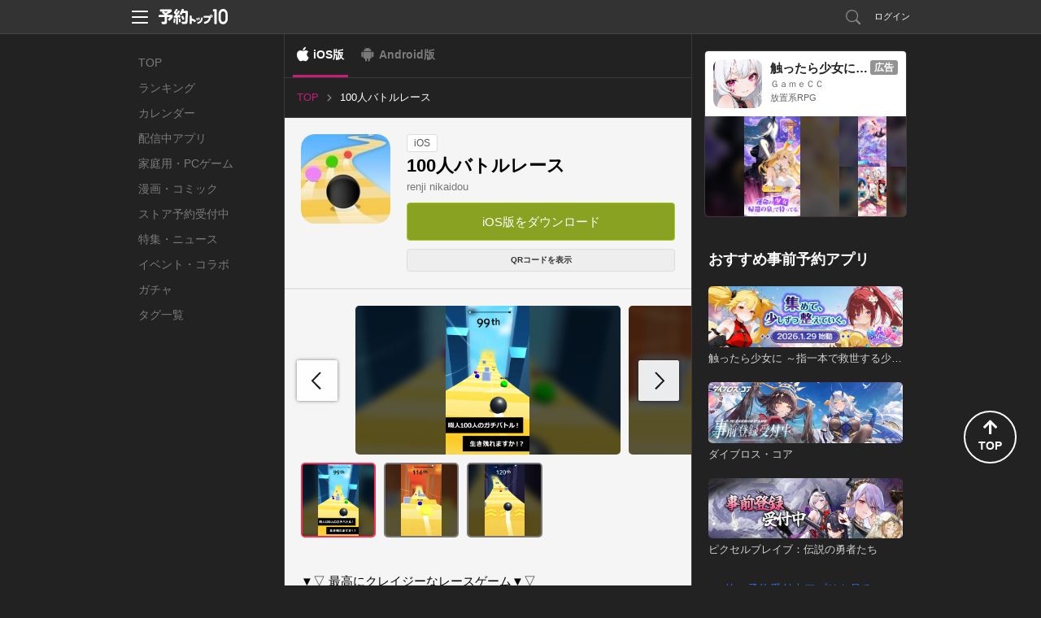

--- FILE ---
content_type: text/html; charset=utf-8
request_url: https://yoyaku-top10.jp/apps/MTQ1NzY?os=ios
body_size: 45740
content:
<!DOCTYPE html>
<html lang="ja" dir="ltr">
<head>
  
  <!-- Google Tag Manager -->
  <script>(function(w,d,s,l,i){w[l]=w[l]||[];w[l].push({'gtm.start':
  new Date().getTime(),event:'gtm.js'});var f=d.getElementsByTagName(s)[0],
  j=d.createElement(s),dl=l!='dataLayer'?'&l='+l:'';j.async=true;j.src=
  'https://www.googletagmanager.com/gtm.js?id='+i+dl;f.parentNode.insertBefore(j,f);
  })(window,document,'script','dataLayer','GTM-NC7R32P');</script>
  <!-- End Google Tag Manager -->

  <!-- Google tag (gtag.js) -->
  <script async src="https://www.googletagmanager.com/gtag/js?id=G-G1L8HTXTL7"></script>
  <script>
    window.dataLayer = window.dataLayer || [];
    function gtag(){dataLayer.push(arguments);}
    gtag('js', new Date());

    var gtagTrackingId = 'G-G1L8HTXTL7';
      gtag('config', gtagTrackingId);
  </script>


<meta name="facebook-domain-verification" content="cu2xvds1hczixnn0eplzkr9we9undp" />

  <meta charset="utf-8" />
  <meta http-equiv="X-UA-Compatible" content="IE=edge,chrome=1" />
  
<meta property="fb:app_id" content="412587525465192">
<meta property="og:type" content="article">
<meta property="og:title" content="100人バトルレース">
<meta property="og:url" content="https://yoyaku-top10.jp/apps/MTQ1NzY?os=ios">
<meta property="og:image" content="https://image.yoyaku-top10.jp/uploads/application/icon/2722/5/9f7355c8-cca7-4670-8b05-7319c1cea709.png">
<meta property="og:description" content="▼▽ 最高にクレイジーなレースゲーム▼▽総勢100人超のエキサイティングなサバイバルレース！１位を目指して突っ走れ！▼遊び方操作は簡単です。ボールを左右に動かして敵や障害物を避けるだけ。シンプルだけど">
<meta property="og:site_name" content="予約トップ10">
<meta name="twitter:card" content="summary_large_image">
<meta name="twitter:site" content="@yoyakutop10">
<meta name="twitter:url" content="https://yoyaku-top10.jp/apps/MTQ1NzY?os=ios">
<meta name="twitter:title" content="100人バトルレース">
<meta name="twitter:description" content="▼▽ 最高にクレイジーなレースゲーム▼▽総勢100人超のエキサイティングなサバイバルレース！１位を目指して突っ走れ！▼遊び方操作は簡単です。ボールを左右に動かして敵や障害物を避けるだけ。シンプルだけど">
<meta name="twitter:image" content="https://image.yoyaku-top10.jp/uploads/capture/image/1180/84/dfe099c3-441e-40da-9a96-454bcc95e772.jpg">
<meta name="keywords" content="予約トップ10,新作アプリ,事前登録,事前予約,予約特典,iPhone,Android,100人バトルレース">
<meta name="description" content="アプリ事前登録なら予約トップ10にお任せ！▼▽ 最高にクレイジーなレースゲーム▼▽総勢100人超のエキサイティングなサバイバルレース！１位を目指して突っ走れ！▼遊び方操作は簡単です。ボールを左右に動かして敵や障害物を避けるだけ。シンプルだけど">
<title>100人バトルレースの配信日とゲームアプリ情報 | 予約トップ10</title>
<meta name="csrf-token" content="xDY4OX+WC8Yk3s8g9yjhW+IaWb5VQ8XSm6GxxXdS9SY=" />

  <link href="/favicon.ico" type="image/vnd.microsoft.icon" rel="shortcut icon" />
  <link href="/favicon.ico" type="image/vnd.microsoft.icon" rel="icon" />
  <link rel="manifest" href="/manifest.json" />
  <link rel="canonical" href="https://yoyaku-top10.jp/apps/MTQ1NzY">
  <link href="/assets/web/pc-6aa90c2f79dbac6aaf172cc3173b0335.css" media="screen" rel="stylesheet" type="text/css" />
  <link href="/assets/web/app/index-66c40ac64127c72a8769074d49dcb55e.css" media="screen" rel="stylesheet" type="text/css" />
  <script src="//ajax.googleapis.com/ajax/libs/jquery/1.9.1/jquery.min.js"></script>
  <script src="/assets/lib/ga_client_id_checker-47f7db9ee7134e55b8bc4804a771e045.js" type="text/javascript"></script>

  <link rel="apple-touch-icon" href="/apple-touch-icon.png">
<link rel="apple-touch-icon" sizes="120x120" href="/apple-touch-icon-120x120.png">
<link rel="apple-touch-icon" sizes="152x152" href="/apple-touch-icon-152x152.png">

  <script>
//<![CDATA[
window.gon={};gon.encode_app_id="MjcyMjU";gon.encode_developer_id="MzY0MA";
//]]>
</script>
  <script type="text/javascript">
!function(){"use strict";!function(e,t){var n=e.amplitude||{_q:[],_iq:{}};if(n.invoked)e.console&&console.error&&console.error("Amplitude snippet has been loaded.");else{var r=function(e,t){e.prototype[t]=function(){return this._q.push({name:t,args:Array.prototype.slice.call(arguments,0)}),this}},s=function(e,t,n){return function(r){e._q.push({name:t,args:Array.prototype.slice.call(n,0),resolve:r})}},o=function(e,t,n){e[t]=function(){if(n)return{promise:new Promise(s(e,t,Array.prototype.slice.call(arguments)))}}},i=function(e){for(var t=0;t<m.length;t++)o(e,m[t],!1);for(var n=0;n<g.length;n++)o(e,g[n],!0)};n.invoked=!0;var u=t.createElement("script");u.type="text/javascript",u.integrity="sha384-x0ik2D45ZDEEEpYpEuDpmj05fY91P7EOZkgdKmq4dKL/ZAVcufJ+nULFtGn0HIZE",u.crossOrigin="anonymous",u.async=!0,u.src="https://cdn.amplitude.com/libs/analytics-browser-2.0.0-min.js.gz",u.onload=function(){e.amplitude.runQueuedFunctions||console.log("[Amplitude] Error: could not load SDK")};var a=t.getElementsByTagName("script")[0];a.parentNode.insertBefore(u,a);for(var c=function(){return this._q=[],this},p=["add","append","clearAll","prepend","set","setOnce","unset","preInsert","postInsert","remove","getUserProperties"],l=0;l<p.length;l++)r(c,p[l]);n.Identify=c;for(var d=function(){return this._q=[],this},f=["getEventProperties","setProductId","setQuantity","setPrice","setRevenue","setRevenueType","setEventProperties"],v=0;v<f.length;v++)r(d,f[v]);n.Revenue=d;var m=["getDeviceId","setDeviceId","getSessionId","setSessionId","getUserId","setUserId","setOptOut","setTransport","reset","extendSession"],g=["init","add","remove","track","logEvent","identify","groupIdentify","setGroup","revenue","flush"];i(n),n.createInstance=function(e){return n._iq[e]={_q:[]},i(n._iq[e]),n._iq[e]},e.amplitude=n}}(window,document)}();
</script>

<script>
    amplitude.init("f998ea79433ef244c5b6efebbd196ad7", {
      userId: '',
      minIdLength: 1,
      deviceId: "8c4751b0fcb2db3e6e5a3a7e2dfd2593400c5289",
    });
</script>

</head>
<body style="">
    <!-- Google Tag Manager (noscript) -->
  <noscript><iframe src="https://www.googletagmanager.com/ns.html?id=GTM-NC7R32P"
  height="0" width="0" style="display:none;visibility:hidden"></iframe></noscript>
  <!-- End Google Tag Manager (noscript) -->


  <!-- ヘッダー -->
  <header id="header" class="l-header" data-scroll-header>
  <div class="p-header_box">
    <div class="p-header_area">
      <div class="p-header_group p-flex_box">
        <div class="p-header_unit">
          <div class="p-header_menu_open_btn" @click="openMenu" :style="menuOpenBtnStyle">
            <p class="p-menu_open_btn_icon"><img src="/assets/web/share/header/header_menu.svg" alt="メニューを開く"></p>
          </div>
          <a href="/" class="p-flex_center">
            <p class="p-header_logo"><img src="/assets/web/share/logo_w.svg" alt="予約トップ10"></p>
          </a>
        </div>
          <div class="p-header_unit p-header_right_column">
              <a href="/search/apps" class="p-search_link ">
                <p class="p-link_icon"><img src="/assets/web/share/header/icon_search.svg" alt="検索"></p>
              </a>
                <a href="#regist" class="modal p-login_btn">ログイン</a>
          </div>
      </div>

      <!-- ヘッダーメニュー -->
      <div v-show="isShownMenu" class="p-header_menu_box" v-cloak>
        <div class="p-header_menu_close_btn" @click="closeMenu">
          <p class="p-menu_close_btn_icon"><img src="/assets/web/share/header/icon_menu_close_btn.svg" alt="メニューを閉じる"></p>
        </div>
        <nav class="p-header_menu_nav_box">
          <ul class="p-header_menu_nav">
            <li><a class="p-header_menu_nav_item" href="/sp/o/2026">お知らせ</a></li>
            <li><a class="p-header_menu_nav_item" href="/help">よくある質問</a></li>
            <li><a class="p-header_menu_nav_item" :href="PRODUCT_INQUIRY_URL">お問い合わせ</a></li>
          </ul>
        </nav>
      </div>
    </div>
  </div>
</header>


  <!--トップジャック広告-->
  

  <div class="l-main app_detail_pc_page">
    <nav class="p-global_nav_box">
  <ul class="p-global_nav">
    <li class="">
      <a class="p-global_nav_link" href="/">TOP</a>
    </li>
    <li class="">
      <a class="p-global_nav_link" href="/ranking/total">ランキング</a>
    </li>
    <li class="">
      <a class="p-global_nav_link" href="/calendar/unreleased">カレンダー</a>
    </li>
    <li class="">
      <a class="p-global_nav_link" href="/released_applications">配信中アプリ</a>
    </li>
    <li class="">
      <a class="p-global_nav_link" href="/products/game/ranking/total">家庭用・PCゲーム</a>
    </li>
    <li class="">
      <a class="p-global_nav_link" href="/products/comic/calendar/unreleased">漫画・コミック</a>
    </li>
    <li class="">
      <a class="p-global_nav_link" href="/store_reservations">ストア予約受付中</a>
    </li>
    <li class="">
      <a class="p-global_nav_link" href="/articles">特集・ニュース</a>
    </li>
    <li class="">
      <a class="p-global_nav_link" href="/released_applications/news">イベント・コラボ</a>
    </li>
    <li class="">
      <a class="p-global_nav_link" href="/gachas">ガチャ</a>
    </li>
    <li class="">
      <a class="p-global_nav_link" href="/tags">タグ一覧</a>
    </li>
  </ul>
  <span class="p-global_nav_current_bar"></span>
</nav>


    <div class="l-main_content_area">
        <div class="os_control_box">
          <a href="/apps/MTQ1NzY?os=ios" class="os_control_link os_control_link__ios is-active">iOS版</a>
          <a href="https://yoyaku-top10.jp/apps/MTQ1NzY?os=android" class="os_control_link os_control_link__android ">Android版</a>
  </div>


      <!-- パンくずリスト -->
        
<ul class="p-breadcrumbs is-pc">
      <li class="">
          <a href="/" class="p-breadcrumbs_item_area">
            <span>TOP</span>
          </a>
      </li>
      <li class="is-current">
          <p class="p-breadcrumbs_item_area">
            <span>100人バトルレース</span>
          </p>
      </li>
</ul>



      <div class="app_base_box">
        <div class="app_base_area p-flex_box">
          <div class="app_img_area">
            <p class="app_img">
              <img src="https://image.yoyaku-top10.jp/uploads/application/icon/2722/5/thumb_9f7355c8-cca7-4670-8b05-7319c1cea709.jpg" alt="100人バトルレース">
            </p>
          </div>
          <div class="app_base_detail_area p-flex_group">
            <div class="p-flex_left">
              <!-- ラベル -->
              <span class="app_label">iOS</span>
            </div>
            <h1 class="app_title">100人バトルレース</h1>
            <a class="app_developer" href="/dev/renji%20nikaidou">renji nikaidou</a>

            <ul class="app_base_detail_list">
            </ul>

            <!--ボタン 予約・ダウンロード-->
              
<!-- 予約ボタンエリア -->
<ul class="p-conversion_btn_list">
  <li>
    


  <a href="https://itunes.apple.com/jp/app/id1426503411?mt=8&amp;uo=4&amp;at=10lncf" class="p-btn p-cv_btn__download " onClick="sendDownloadReportEvent('/reports/downloads/MjcyMjU/1');">
    iOS版をダウンロード
  </a>

  </li>


</ul>

              <div class="download_qr_code_area p-flex_right">
                <button class="p-btn qr_code_btn js-toggle_qr_code">
                  QRコードを表示
                </button>
                <div class="qr_code_img_box is-hidden js-qr_code_img">
                  <img class="qr_code_img" src="https://image.yoyaku-top10.jp/uploads/qr/apps/target_url/MTQ1NzY_ios.png" alt="QRコード">
                </div>
              </div>
          </div>
        </div>
      </div>

      <!-- ソーシャル -->
      <div class="content_box">
        
      </div>

      <!-- 予約者限定先行ガチャ-->


        <div class="content_box">
          <div class="content_group">
            <!-- 画像カルーセルスライダー -->
  <!-- 動画・画像一覧 -->
  <div class="content_unit capture_box js-swiper_capture">
    <ul class="swiper-wrapper capture_list js-image_modal_group" data-img-group="detail_captures">
        <li class="swiper-slide js-open_image_modal lazyload" data-bg="https://image.yoyaku-top10.jp/uploads/capture/image/1180/84/dfe099c3-441e-40da-9a96-454bcc95e772.jpg">
          <img class="lazyload" data-src="https://image.yoyaku-top10.jp/uploads/capture/image/1180/84/dfe099c3-441e-40da-9a96-454bcc95e772.jpg" alt="100人バトルレースのスクリーンショット_1">
        </li>
        <li class="swiper-slide js-open_image_modal lazyload" data-bg="https://image.yoyaku-top10.jp/uploads/capture/image/1180/85/65f5651c-0a0f-4e20-b2ab-f8f131cb5334.jpg">
          <img class="lazyload" data-src="https://image.yoyaku-top10.jp/uploads/capture/image/1180/85/65f5651c-0a0f-4e20-b2ab-f8f131cb5334.jpg" alt="100人バトルレースのスクリーンショット_2">
        </li>
        <li class="swiper-slide js-open_image_modal lazyload" data-bg="https://image.yoyaku-top10.jp/uploads/capture/image/1180/86/9d85e8b6-bbf8-439a-a54b-d9f8928bd144.jpg">
          <img class="lazyload" data-src="https://image.yoyaku-top10.jp/uploads/capture/image/1180/86/9d85e8b6-bbf8-439a-a54b-d9f8928bd144.jpg" alt="100人バトルレースのスクリーンショット_3">
        </li>
    </ul>
    <div class="capture_carousel_swiper_button_next"></div>
    <div class="capture_carousel_swiper_button_prev"></div>
  </div>
  <!-- 動画・画像のサムネイル一覧 -->
  <div class="content_unit capture_box js-swiper_capture_thumbs" thumbsSlider="">
    <ul class="swiper-wrapper capture_thumb_list">
        <li class="swiper-slide lazyload" data-bg="https://image.yoyaku-top10.jp/uploads/capture/image/1180/84/dfe099c3-441e-40da-9a96-454bcc95e772.jpg">
          <img class="lazyload" data-src="https://image.yoyaku-top10.jp/uploads/capture/image/1180/84/dfe099c3-441e-40da-9a96-454bcc95e772.jpg" alt="100人バトルレースのスクリーンショット_1">
        </li>
        <li class="swiper-slide lazyload" data-bg="https://image.yoyaku-top10.jp/uploads/capture/image/1180/85/65f5651c-0a0f-4e20-b2ab-f8f131cb5334.jpg">
          <img class="lazyload" data-src="https://image.yoyaku-top10.jp/uploads/capture/image/1180/85/65f5651c-0a0f-4e20-b2ab-f8f131cb5334.jpg" alt="100人バトルレースのスクリーンショット_2">
        </li>
        <li class="swiper-slide lazyload" data-bg="https://image.yoyaku-top10.jp/uploads/capture/image/1180/86/9d85e8b6-bbf8-439a-a54b-d9f8928bd144.jpg">
          <img class="lazyload" data-src="https://image.yoyaku-top10.jp/uploads/capture/image/1180/86/9d85e8b6-bbf8-439a-a54b-d9f8928bd144.jpg" alt="100人バトルレースのスクリーンショット_3">
        </li>
    </ul>
  </div>

          </div>


          <div class="content_group">
            <div class="content_unit">
              <!-- 説明文 description -->
  <div class="app_description js-showmore_target" data-showmore-height="300px">▼▽ 最高にクレイジーなレースゲーム▼▽
総勢100人超のエキサイティングなサバイバルレース！
１位を目指して突っ走れ！

▼遊び方
操作は簡単です。
ボールを左右に動かして敵や障害物を避けるだけ。
シンプルだけど1位になるのはけっこう難しい！

▼ステージ
1位になるとステージがレベルアップします。
ライバルが増えて、コースもどんどん難しくなります。

子供から大人までハマること間違いなし！
全ステージ制覇を目指して、是非、挑戦してみてください。
すべて無料で遊べます！</div>

            </div>
          </div>
        </div>



        <!-- アプリの詳細情報 -->



        <!-- 予約特典 -->


        <!-- イベント情報一覧 -->


        <!-- アプリ基本情報 -->
        <div class="content_box">
          <div class="content_group">
            <h2 class="content_unit content_title">100人バトルレースの基本情報</h2>
            <div class="content_unit">
              <table class="app_basic_info_table">
                <tr>
                  <th>タイトル</th>
                  <td>100人バトルレース</td>
                </tr>
                <tr>
                  <th>開発者</th>
                  <td>
                    <a class="info_link" href="/dev/renji%20nikaidou">renji nikaidou</a>
                  </td>
                </tr>
              </table>
            </div>
          </div>
        </div>




          <div class="content_box">
            <div class="content_group">
              <h2 class="content_unit content_title">その他</h2>
              <div class="content_unit">
                <!-- 関連タグ -->
  <div class="app_tag_box">
    <ul class="app_tag_list">
        <li>
          <a href="/tags/%E3%82%A2%E3%82%AF%E3%82%B7%E3%83%A7%E3%83%B3">
            <span class="app_tag">#アクション</span>
          </a>
        </li>
        <li>
          <a href="/tags/%E3%83%AC%E3%83%BC%E3%82%B7%E3%83%B3%E3%82%B0">
            <span class="app_tag">#レーシング</span>
          </a>
        </li>
    </ul>
  </div>
<!-- /関連タグ -->
              </div>
            </div>
          </div>


      <!-- レクタングルバナー -->
      <div class="content_box">
        
      </div>
    </div>

    <div class="l-sub_content_area vue-application_detail_sub_sontents">
      <label class="sub_content_label">その他のおすすめコンテンツ</label>

      <transition name="fade" mode="out-in">
        <div v-if="mailMagazineAd.hasContents()" class="content_box">
          <mail-magazine-ad :contents="mailMagazineAd.getContents()"></mail-magazine-ad>
        </div>
      </transition>

      <transition name="fade" mode="out-in">
        <div v-if="developerUnreservedApplicationList.hasContents()" class="content_box" v-cloak>
          <sub-developer-unreserved-application-list :content="developerUnreservedApplicationList.getContent()" :contents="developerUnreservedApplicationList.getContents()"></sub-developer-unreserved-application-list>
        </div>
      </transition>
      <transition name="fade" mode="out-in">
        <div v-if="unreservedApplicationList.hasContents()" class="content_box" v-cloak>
          <sub-unreserved-application-list :content="unreservedApplicationList.getContent()" :contents="unreservedApplicationList.getContents()"></sub-unreserved-application-list>
        </div>
      </transition>
      <transition name="fade" mode="out-in">
        <div v-if="unreservedGachaList.hasContents()" class="content_box" v-cloak>
          <sub-unreserved-gacha-list :content="unreservedGachaList.getContent()" :contents="unreservedGachaList.getContents()"></sub-unreserved-gacha-list>
        </div>
      </transition>
      <transition name="fade" mode="out-in">
        <div v-if="recommendGameProductList.hasContents()" class="content_box" v-cloak>
          <sub-recommend-game-product-list :contents="recommendGameProductList.getContents()"></sub-recommend-game-product-list>
        </div>
      </transition>
      <transition name="fade" mode="out-in">
        <div v-if="newGameProductList.hasContents()" class="content_box" v-cloak>
          <sub-new-game-product-list :contents="newGameProductList.getContents()"></sub-new-game-product-list>
        </div>
      </transition>
      <transition name="fade" mode="out-in">
        <div v-if="blogList.hasContents()" class="content_box" v-cloak>
          <sub-blog-list :content="blogList.getContent()" :contents="blogList.getContents()"></sub-blog-list>
        </div>
      </transition>

      <sub-official-twitter-box></sub-official-twitter-box>
<sub-service-guide-list></sub-service-guide-list>

    </div>
  </div>

  <!-- フッター -->
  <footer id="footer" class="l-footer">
  <div class="p-footer_box">
    <div class="p-footer_group">
      <ul class="p-footer_unit p-footer_link">
        <li><a href="/user">サービス概要</a></li>
        <li><a href="/tos">利用規約</a></li>
        <li><a href="/privacy_policy">プライバシーポリシー</a></li>
        <li><a href="/privacy_policy_detail">プライバシーポリシー詳細</a></li>
        <li><a href="/support">開発者様向け</a></li>
        <li><a href="/user/inquiry">お問い合わせ</a></li>
      </ul>
      <p class="p-footer_unit p-flex_center">
        <a href="/" class="p-footer_logo">
          <img src="/assets/web/share/logo_g.svg" alt="予約トップ10">
        </a>
      </p>
      <small class="p-footer_unit p-footer_copyright">Copyright(c)Yoyaku Top Ten Inc. Rights Reserved.
</small>
    </div>
    <div class="p-page_top_btn" @click="goPageTop">
      <p class="p-page_top_btn_icon">
        <i class="fas fa-arrow-up"></i>
        <span>TOP</span>
      </p>
    </div>
  </div>
</footer>


  <script src="https://www.google.com/recaptcha/api.js?onload=onloadCallback&render=explicit"></script>


  <!-- モーダルウィンドウ -->
  <div id="modal">
      <!-- メールアドレス予約 -->
      <!-- メール予約 -->
<div id="email_resv" class="p-modal_wrap">
  <div class="p-modal_content">
    <header class="p-modal_header">
      <p class="p-modal_title">メールアドレスの登録</p>
      <div class="modal-close p-modal_close_btn">
        <p class="p-modal_close_btn_icon"><img src="/assets/web/pc/modal/btn_modal_close.svg" alt="閉じる"></p>
      </div>
    </header>
    <div class="p-modal_body">
      <div class="p-modal_box">
        <div class="p-modal_group">
          <p class="p-modal_text">通知を受け取るメールアドレスを入力してください。</p>
        </div>
        <div class="p-modal_group">
          <p class="js-email_resv_modal_content_error_message_box p-modal_text_error"></p>
        </div>
        <div class="p-modal_group">
          <form accept-charset="UTF-8" action="" class="p-form_box_l" data-remote="true" id="email_resv_form" method="post"><div style="margin:0;padding:0;display:inline"><input name="utf8" type="hidden" value="&#x2713;" /><input name="authenticity_token" type="hidden" value="xDY4OX+WC8Yk3s8g9yjhW+IaWb5VQ8XSm6GxxXdS9SY=" /></div>
            <div class="p-modal_unit">
              <input autofocus="autofocus" class="js-email_resv_form_email p-input__default p-input_l" id="form_web_app_email_resv_form_email" name="form_web_app_email_resv_form[email]" placeholder="abcd@example.com" size="30" title="" type="text" />
            </div>
            <div class="p-modal_unit">
              <label class="p-checkbox_s">
                <input class="p-checkbox_input" id="js-email_resv_modal_form_remember_email" name="form_web_app_email_resv_form[remember_email]" type="checkbox" value="true" />
                <span class="p-checkbox_parts"></span>
                <span class="p-checkbox_text">メールアドレスを記憶する</span>
              </label>
            </div>
            <div class="p-modal_unit p-btn_box">
              <input value="登録する" type="submit" class="js-btn_email_resv p-btn p-btn_primary">
            </div>
</form>        </div>
      </div>
    </div>
    <div class="p-modal_footer">
      <ul class="p-modal_footer_link_list">
        <li class="">
          <a href="#login_and_resv" class="js-close_and_open_modal p-modal_footer_link">会員登録/ログインして予約する</a>
        </li>
      </ul>
    </div>
  </div>
</div><!--/#email_resv-->
<!-- /メール予約 -->

      <!-- メール予約確認 -->
<div id="email_resv_confirm" class="p-modal_wrap">
  <div class="p-modal_content">
    <header class="p-modal_header">
      <p class="p-modal_title">メールアドレスの確認</p>
      <div class="modal-close p-modal_close_btn">
        <p class="p-modal_close_btn_icon"><img src="/assets/web/pc/modal/btn_modal_close.svg" alt="閉じる"></p>
      </div>
    </header>
    <div class="p-modal_body">
      <div class="p-modal_box">
        <form id="email_resv_confirm_form">
          <div class="p-modal_group">
            <p class="p-modal_text">こちらのメールアドレスアドレスでよろしいですか？</p>
            <p class="p-modal_text">登録すると<a href="/tos" target="_blank">利用規約</a>、<a href="/privacy_policy" target="_blank">プライバシーポリシー</a>、<a href="/privacy_policy_detail" target="_blank">プライバシーポリシー詳細</a>に同意したものとみなされます。</p>
          </div>
          <div class="p-modal_group">
            <input id="email_resv_confirm_form_email_hidden" name="email" type="hidden" value="abcd@example.com" />
            <p class="js-email_resv_confirm_form_email_text p-modal_text_emphasis"></p>
          </div>
          <div class="p-modal_group">
            <label class="p-checkbox_s">
              <input checked="checked" class="p-checkbox_input" id="email_resv_confirm_form_notify_reservation_mail" name="notify_reservation_mail" type="checkbox" value="true" />
              <span class="p-checkbox_parts"></span>
              <span class="p-checkbox_text">オススメ新作アプリの事前予約情報を受け取る</span>
            </label>
          </div>
          <div class="p-modal_group p-btn_box">
            <a href="#email_resv" class="js-close_and_open_modal js-set_email_to_email_resv_form p-btn p-btn_secondary">変更する</a>
            <input value="登録する" type="submit" class="js-btn_email_resv_confirm p-btn p-btn_primary">
          </div>
        </form>
      </div>
    </div>
  </div>
</div><!--/#email_resv_confirm-->
<!-- /メール予約確認 -->

      <!-- メール予約制限 -->
<div id="email_resv_limited" class="p-modal_wrap">
  <div class="p-modal_content">
    <header class="p-modal_header">
      <p class="p-modal_title">予約制限</p>
      <div class="modal-close p-modal_close_btn">
        <p class="p-modal_close_btn_icon"><img src="/assets/web/pc/modal/btn_modal_close.svg" alt="閉じる"></p>
      </div>
    </header>
    <div class="p-modal_body">
      <div class="p-modal_box">
        <div class="p-modal_group">
          <p class="p-modal_text">現在こちらのメールアドレスからの、事前予約を制限しています。</p>
          <p class="p-modal_text">お心あたりの無い場合はサポートセンターまでお問い合わせください。</p>
          <p class="p-modal_text">予約トップ10サポートセンター: <a href="mailto:support@yoyaku-topten.jp?subject=事前予約制限について(メールアドレスからの事前予約)&body=※件名は変えずにこのままお送りください。" class="modal_open_mailer_link">support@yoyaku-topten.jp</a></p>
        </div>
        <div class="p-modal_group p-btn_box">
          <a class="modal-close p-btn p-btn_secondary p-btn_s">閉じる</a>
        </div>
      </div>
    </div>
  </div>
</div><!--/#email_resv_limited-->
<!-- メール予約制限 -->

      <!-- メール予約完了 -->
<div id="email_resv_finished" class="p-modal_wrap">
  <div class="p-modal_content">
    <header class="p-modal_header">
      <p class="p-modal_title">事前予約完了</p>
      <div class="modal-close p-modal_close_btn">
        <p class="p-modal_close_btn_icon"><img src="/assets/web/pc/modal/btn_modal_close.svg" alt="閉じる"></p>
      </div>
    </header>
    <div class="p-modal_body">
      <div class="p-modal_box">
        <div class="p-modal_group">
          <p class="p-modal_text_emphasis">ご予約ありがとうございます！</p>
        </div>
        <div class="p-modal_group flex_box flex_center">
          <p class="p-app_img"><img src="https://image.yoyaku-top10.jp/uploads/application/icon/2722/5/thumb_9f7355c8-cca7-4670-8b05-7319c1cea709.jpg" class="" alt="100人バトルレース"></p>
        </div>
        <div class="p-modal_group">
          <p class="p-modal_text">100人バトルレース (iOS)</p>
        </div>
        <div class="p-modal_group p-btn_box">
          <a class="modal-close p-btn p-btn_secondary">閉じる</a>
          <a class="p-btn p-btn_secondary" href="/">他のアプリを見る</a>
        </div>
      </div>
    </div>
  </div>
</div><!--/#email_resv_finished-->
<!-- /メール予約完了 -->

      <!-- /メールアドレス予約 -->

      <div id="regist">
  <div class="modal_window2">
    <h2 class="title_line_dot"><img src="/assets/web/pc/title_regist.png" width="327" height="30" alt="新規会員登録・ログイン" /></h2>
    <div class="clearfix">
      <section class="sns_account">
        <h3><img src="/assets/web/pc/stitle_snsaccount.png" width="145" height="17" alt="SNSアカウント" /></h3>
        <p class="modal_sns_step"><img src="/assets/web/pc/sns_regist_step.png" width="320" height="40" alt="step" /></p>
        <ul class="btn_sns_acc">
          <li><a href="/pc/user/auth/facebook?os=ios&amp;state=_" class="btn_account_fb" rel="nofollow">facebookでログイン</a></li>
          <li><a href="/pc/user/auth/twitter?os=ios&amp;state=_" class="btn_account_tw" rel="nofollow">Xでログイン</a></li>
        </ul>
        <ul class="modal_note">
          <li>※ログインのみでソーシャルネットワーク上に投稿されることはございませんので、ご安心ください。</li>
          <li>※ログインして次に進むと、<a href="/tos">利用規約</a>・<a href="/privacy_policy">プライバシーポリシー</a>・<a href="/privacy_policy_detail">プライバシーポリシー詳細</a>に同意したものとみなされますので、必ずログイン前に利用規約等をご確認ください。</li>
        </ul>
      </section>
      <section class="yoyaku_account">
        <h3><img src="/assets/web/pc/stitle_yoyakuaccount.png" width="216" height="18" alt="予約トップ10アカウント" /></h3>
        <form id="user_auth_regist">
          <input id="authenticity_token" name="authenticity_token" type="hidden" value="xDY4OX+WC8Yk3s8g9yjhW+IaWb5VQ8XSm6GxxXdS9SY=" />
          <input id="os" name="os" type="hidden" value="ios" />
          <dl class="yaccount">
            <dt>メールアドレス（リリース通知先になります）</dt>
            <dd><input autofocus="autofocus" class="form_sty1" id="email" name="email" title="例）abcde@example.com" type="text" value="" /></dd>
            <dt>パスワード</dt>
            <dd><input class="form_sty1" id="password" name="password" title="6文字以上12文字以内（半角英数字）" type="password" value="" /></dd>
          </dl>
          <ul class="btn_yoyaku">
            <li><input value="新規登録" type="submit" class="btn_regist" onClick="amplitudeService.sendAccountCreateEvent()"></li>
            <li><input value="ログイン" type="submit" class="btn_login" onClick="amplitudeService.sendLogInEvent()"></li>
          </ul>
        </form>
        <p class="pass_fgt"><a class="modal-move" href="#pass_forget">パスワードを忘れた場合</a></p>
        <p class="modal_note">新規登録して次に進むと、<a href="/tos">利用規約</a>・<a href="/privacy_policy">プライバシーポリシー</a>・<a href="/privacy_policy_detail">プライバシーポリシー詳細</a>に同意したものとみなされますので、必ず新規会員登録前に利用規約等をご確認ください。</p>
      </section>
    </div>
    <p><a class="modal-close btn_modal_close1" href="#">閉じる</a></p>
  </div>
</div>

      <div id="login_and_resv">
  <div class="modal_window2">
    <h2 class="title_line_dot"><img src="/assets/web/pc/title_login.png" width="325" height="30" alt="ログイン・新規会員登録" /></h2>
    <div class="clearfix">
      <section class="sns_account">
        <h3><img src="/assets/web/pc/stitle_snsaccount.png" width="145" height="17" alt="SNSアカウント" /></h3>
        <p class="modal_sns_step"><img src="/assets/web/pc/sns_regist_step.png" width="320" height="40" alt="step" /></p>
        <ul class="btn_sns_acc">
          <li><a href="/pc/user/auth/facebook?os=ios" class="btn_account_fb" rel="nofollow">facebookでログイン</a></li>
          <li><a href="/pc/user/auth/twitter?os=ios" class="btn_account_tw" rel="nofollow">Xでログイン</a></li>
        </ul>
        <ul class="modal_note">
          <li>※ログインのみでソーシャルネットワーク上に投稿されることはございませんので、ご安心ください。</li>
          <li>※ログインして次に進むと、<a href="/tos">利用規約</a>・<a href="/privacy_policy">プライバシーポリシー</a>・<a href="/privacy_policy_detail">プライバシーポリシー詳細</a>に同意したものとみなされますので、必ずログイン前に利用規約等をご確認ください。</li>
        </ul>
      </section>
      <section class="yoyaku_account">
        <h3><img src="/assets/web/pc/stitle_yoyakuaccount.png" width="216" height="18" alt="予約トップ10アカウント" /></h3>
        <form id="user_auth_login_and_resv">
          <input id="authenticity_token" name="authenticity_token" type="hidden" value="xDY4OX+WC8Yk3s8g9yjhW+IaWb5VQ8XSm6GxxXdS9SY=" />
          <input id="id" name="id" type="hidden" />
          <input id="os" name="os" type="hidden" value="ios" />
          <dl class="yaccount">
            <dt>メールアドレス（リリース通知先になります）</dt>
            <dd><input autofocus="autofocus" class="form_sty1" id="email" name="email" title="例）abcde@example.com" type="text" value="" /></dd>
            <dt>パスワード</dt>
            <dd><input class="form_sty1" id="password" name="password" title="6文字以上12文字以内（半角英数字）" type="password" value="" /></dd>
          </dl>
          <ul class="btn_yoyaku">
            <li><input value="新規登録" type="submit" class="btn_regist"></li>
            <li><input value="ログイン" type="submit" class="btn_login"></li>
          </ul>
        </form>
        <p class="pass_fgt"><a class="modal-move" href="#pass_forget">パスワードを忘れた場合</a></p>
        <p class="modal_note">新規登録して次に進むと、<a href="/tos">利用規約</a>・<a href="/privacy_policy">プライバシーポリシー</a>・<a href="/privacy_policy_detail">プライバシーポリシー詳細</a>に同意したものとみなされますので、必ず新規会員登録前に利用規約等をご確認ください。</p>
      </section>
    </div>
    <p><a class="modal-close btn_modal_close1" href="#">閉じる</a></p>
  </div><!--/.modal_window2-->
</div><!--/#login-->

      <div id="pass_forget">
  <div class="modal_window3">
    <section>
      <h2 class="title_line_dot"><img src="/assets/web/pc/title_pass_forget.png" width="242" height="29" alt="パスワード再設定" /></h2>
      <p class="modal_stitle">
        パスワードを再設定します。<br />
        メールアドレスを入力して下さい。
      </p>
      <form id="password">
        <input id="authenticity_token" name="authenticity_token" type="hidden" value="xDY4OX+WC8Yk3s8g9yjhW+IaWb5VQ8XSm6GxxXdS9SY=" />
        <input id="app_id" name="app_id" type="hidden" value="MjcyMjU" />
        <p>
          <input class="form_sty2" id="uid" name="uid" title="例）abcde@example.com" type="text" value="" />
        </p>
        <ul class="modal_btn_area">
          <li>
            <a class="modal_btn_nine_letters btn_blue btn_mail_reset" href="#pass_forget_comp">パスワードを再設定</a>
          </li>
        </ul>
      </form>
    </section>
    <p class="mwindow_back"><a class="modal-move" href="#regist">戻る</a></p>
    <p><a class="modal-close btn_modal_close1" href="#">閉じる</a></p>
  </div>
</div>

      <div id="pass_forget_comp">
  <div class="modal_window3">
    <section>
      <p class="modal_stitle3">
        ご入力頂いたメールアドレスに<br />
        パスワード再発行手続きのメールをお送り致しました。
      </p>
      <ul class="modal_btn_area">
        <li>
          <a href="#" class="modal_btn_three_letters modal-close btn_gray">閉じる</a>
        </li>
      </ul>
    </section>
    <p><a class="modal-close btn_modal_close1" href="#">閉じる</a></p>
  </div>
</div>

    <!-- メールアドレスの確認 -->
<div id="sended_guest_email_verification_token_email" class="p-modal_wrap">
  <div class="p-modal_content">
    <header class="p-modal_header">
      <p class="p-modal_title">メールアドレスの確認</p>
      <div class="modal-close p-modal_close_btn">
        <p class="p-modal_close_btn_icon"><img src="/assets/web/pc/modal/btn_modal_close.svg" alt="閉じる"></p>
      </div>
    </header>
    <div class="p-modal_body">
      <div class="p-modal_box">
        <div class="p-modal_group">
          <p class="p-modal_text">下記メールアドレスに確認メールが送信されました。<br>メール本文内のURLをクリックし、登録を完了してください。</p>
        </div>
        <div class="p-modal_group">
          <p class="p-modal_text_emphasis js-sended_email"></p>
        </div>
        <div class="p-modal_group p-btn_box">
          <a class="modal-close p-btn p-btn_secondary p-btn_s">閉じる</a>
        </div>
      </div>
    </div>
  </div>
</div><!--/#sended_guest_email_verification_token_email-->
<!-- メールアドレスの確認 -->

    <!--ゲストユーザーのメールアドレス認証成功 -->
<div id="guest_email_verification_successed" class="p-modal_wrap" >
  <div class="p-modal_content">
    <header class="p-modal_header">
      <p class="p-modal_title">登録完了</p>
      <div class="modal-close p-modal_close_btn">
        <p class="p-modal_close_btn_icon"><img src="/assets/web/pc/modal/btn_modal_close.svg" alt="閉じる"></p>
      </div>
    </header>
    <div class="p-modal_body">
      <div class="p-modal_box">
        <div class="p-modal_group">
          <p class="p-modal_text">ご登録頂いたメールアドレスで事前予約したアプリ情報を引き継ぎました。</p>
          <p class="p-modal_text">予約履歴はマイページからご確認いただけます。</p>
        </div>
        <div class="p-modal_group p-btn_box">
          <a class="modal-close p-btn p-btn_secondary p-btn_s">閉じる</a>
        </div>
      </div>
    </div>
  </div>
</div><!--/#guest_email_verification_successed-->
<!-- /ゲストユーザーのメールアドレス認証成功 -->

    <!-- 予約トップ10公式X -->
<div id="recommend_offical_twitter_account_modal" class="p-modal_wrap">
  <div class="p-modal_content">
    <header class="p-modal_header">
      <p class="p-modal_title">予約トップ10公式Xをチェック！</p>
      <div class="modal-close p-modal_close_btn">
        <p class="p-modal_close_btn_icon"><img src="/assets/web/pc/modal/btn_modal_close.svg" alt="閉じる"></p>
      </div>
    </header>
    <div class="p-modal_body">
      <div class="p-modal_box">
        <div class="p-modal_group flex_box flex_center">
          <p class="p-modal_recommend_offical_twitter_account_img">
            <img src="/assets/web/share/modal/recommend_offical_twitter_account.png" alt="予約トップ10">
          </p>
        </div>
        <div class="p-modal_group">
          <p class="p-modal_text">予約トップ10公式Xでは最新アプリの情報を発信しています。</p>
        </div>
        <div class="p-modal_group">
          <a data-href="https://twitter.com/yoyakutop10" class="js-open_outer_site modal-close p-btn p-btn_twitter" target="_blank" onClick="sendGaEvent('Recommend Offical Twitter Account', 'tap', 'pc');">@yoyakutop10を見る</a>
        </div>
      </div>
    </div>
  </div>
</div>

    <div id="web_push_resv_finished_modal" class="p-modal_wrap s-web_push_resv_finished_modal">
  <div class="p-modal_content">
    <header class="p-modal_header p-flex_center_y p-flex_right">
      <p class="p-modal_title">プッシュ通知登録の完了</p>
      <div class="modal-close p-modal_close_btn">
        <p class="p-modal_close_btn_icon"><img src="/assets/web/pc/modal/btn_modal_close.svg" alt="閉じる"></p>
      </div>
    </header>
    <div class="p-modal_body">
      <div class="p-modal_box">
        <div class="p-modal_group">
          <div class="p-modal_unit">
            <p class="p-modal_text p-modal_text_left">配信開始時にプッシュ通知でお知らせしますのでしばらくお待ちください。</p>
            <p class="p-modal_text p-modal_text_left">確実に通知を受け取るために、他の登録方法も合わせてご利用ください。</p>
          </div>
        </div>
        <div class="p-modal_group s-conversion_btn_area">
          <p class="p-modal_text p-modal_text_left">その他の登録はこちら</p>
          <div class="s-conversion_btn_list js-cv_btn_in_modal">
            
<!-- 予約ボタンエリア -->
<ul class="p-conversion_btn_list">
  <li>
    


  <a href="https://itunes.apple.com/jp/app/id1426503411?mt=8&amp;uo=4&amp;at=10lncf" class="p-btn p-cv_btn__download " onClick="sendDownloadReportEvent('/reports/downloads/MjcyMjU/1');">
    iOS版をダウンロード
  </a>

  </li>


</ul>

          </div>
        </div>
      </div>
    </div>
  </div>
</div>

    <div id="web_push_resv_failed_modal" class="p-modal_wrap s-web_push_resv_failed_modal">
  <div class="p-modal_content">
    <header class="p-modal_header p-flex_center_y p-flex_right">
      <p class="p-modal_title">プッシュ通知登録失敗</p>
      <div class="modal-close p-modal_close_btn">
        <p class="p-modal_close_btn_icon"><img src="/assets/web/pc/modal/btn_modal_close.svg" alt="閉じる"></p>
      </div>
    </header>
    <div class="p-modal_body">
      <div class="p-modal_box">
        <div class="p-modal_group">
          <div class="p-modal_unit">
            <p class="p-modal_text p-modal_text_left">登録に失敗しました。しばらく時間を置いて再度お試しください。</p>
          </div>
        </div>
      </div>
    </div>
  </div>
</div>




  </div><!--/#modal-->
  <!-- /モーダルウィンドウ -->
  <script type="text/javascript">
//<![CDATA[

  var paths = {
    device_email: '/pc/user/email',
    sign_in:      '/pc/user/sign_in',
    sign_up:      '/pc/user/sign_up',
    password:     '/pc/user/password',
    next_set:     '',
    gacha:        '',
    email_resv:         '',
    email_resv_confirm: '',
  };
  var dialog = false;

//]]>
</script>
  <script src="/assets/web/pc-c675416b2fcfb213a99ea2281274e3ff.js" type="text/javascript"></script>
  <script src="/assets/web/app/index-8854a4a9e4bb36f61b177d5fdf4173eb.js" type="text/javascript"></script>
  <div id="fb-root"></div>
<script>(function(d, s, id) {
  var js, fjs = d.getElementsByTagName(s)[0];
  if (d.getElementById(id)) return;
  js = d.createElement(s); js.id = id;
  js.src = "//connect.facebook.net/ja_JP/sdk.js#xfbml=1&version=v19.0&appId=412587525465192";
  fjs.parentNode.insertBefore(js, fjs);
}(document, 'script', 'facebook-jssdk'));</script>

  <script>!function(d,s,id){var js,fjs=d.getElementsByTagName(s)[0];if(!d.getElementById(id)){js=d.createElement(s);js.id=id;js.src="//platform.twitter.com/widgets.js";fjs.parentNode.insertBefore(js,fjs);}}(document,"script","twitter-wjs");</script>

  <!-- tracking conversions -->
  
  <!-- tracking remarketings -->
  


  
<script src="https://www.gstatic.com/firebasejs/8.10.1/firebase-app.js"></script>
<script src="https://www.gstatic.com/firebasejs/8.10.1/firebase-messaging.js"></script>
<script src="https://www.gstatic.com/firebasejs/8.10.1/firebase-analytics.js"></script>

<script>
  // Initialize Firebase
  var config = {
    apiKey: 'AIzaSyA2Wwnmnu8XUTXN-IVTtvDYxol2TD-Dofo',
    authDomain: 'yoyaku-topten.firebaseapp.com',
    databaseURL: 'https://yoyaku-topten.firebaseio.com',
    projectId: 'yoyaku-topten',
    storageBucket: 'yoyaku-topten.appspot.com',
    messagingSenderId: '145424515116',
    appId: '1:145424515116:web:2f2badda7039c3616e1189',
    measurementId: 'G-D8N3RYTRX4'
  };
  firebase.initializeApp(config);
</script>

  <script src="/serviceworker-companion.js?rd=202301020"></script>

<div id="pwa_navigation_bar" class="p-pwa_navigation_bar_box" v-if="isShown" v-cloak>
  <div class="p-pwa_navigation_bar_area">
    <div class="p-pwa_navigation_bar_group">
      <a class="p-pwa_navigation_bar_btn" @click="goBack">
        <i class="fas fa-chevron-left"></i>
      </a>
    </div>
    <div class="p-pwa_navigation_bar_group">
      <a class="p-pwa_navigation_bar_btn" @click="goForward" :disabled="true">
        <i class="fas fa-chevron-right"></i>
      </a>
    </div>
    <div class="p-pwa_navigation_bar_group">
      <a class="p-pwa_navigation_bar_btn" @click="reloadPage">
        <i class="fas fa-redo"></i>
      </a>
    </div>
    <div class="p-pwa_navigation_bar_group">
      <a class="p-pwa_navigation_bar_btn" @click="copyUrl">
        <i class="fas fa-link"></i>
      </a>
    </div>
  </div>
</div>


</body>
</html>
